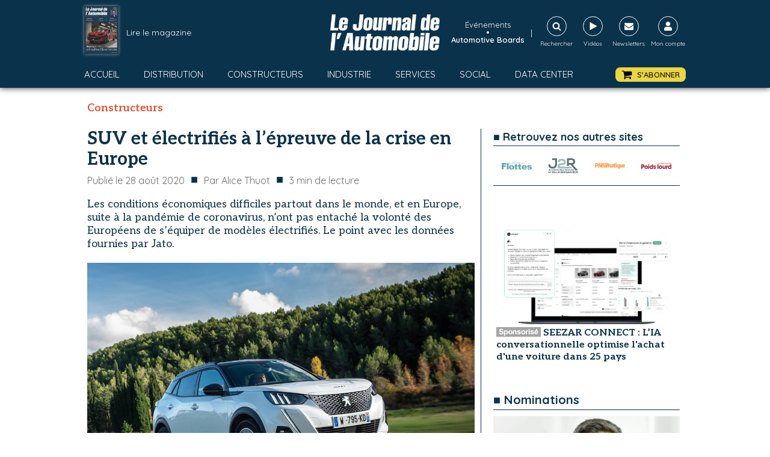

--- FILE ---
content_type: text/html; charset=utf-8
request_url: https://www.google.com/recaptcha/api2/aframe
body_size: 268
content:
<!DOCTYPE HTML><html><head><meta http-equiv="content-type" content="text/html; charset=UTF-8"></head><body><script nonce="ZCITXRzFcfbtAv8w9YbAEw">/** Anti-fraud and anti-abuse applications only. See google.com/recaptcha */ try{var clients={'sodar':'https://pagead2.googlesyndication.com/pagead/sodar?'};window.addEventListener("message",function(a){try{if(a.source===window.parent){var b=JSON.parse(a.data);var c=clients[b['id']];if(c){var d=document.createElement('img');d.src=c+b['params']+'&rc='+(localStorage.getItem("rc::a")?sessionStorage.getItem("rc::b"):"");window.document.body.appendChild(d);sessionStorage.setItem("rc::e",parseInt(sessionStorage.getItem("rc::e")||0)+1);localStorage.setItem("rc::h",'1769211667805');}}}catch(b){}});window.parent.postMessage("_grecaptcha_ready", "*");}catch(b){}</script></body></html>

--- FILE ---
content_type: text/css; charset=utf-8
request_url: https://journalauto.com/wp-content/cache/min/1/wp-content/uploads/oxygen/css/1187.css?ver=1767801680
body_size: 76
content:
#masthead>.ct-section-inner-wrap{padding-top:0;padding-right:0;padding-bottom:0;padding-left:0;align-items:center}#masthead{text-align:center;width:100%}@media (max-width:767px){#masthead>.ct-section-inner-wrap{padding-top:20px;padding-right:0;padding-bottom:20px;padding-left:0}}#code_block-3-801{width:1000px;margin-bottom:10px}@media (max-width:767px){#code_block-3-801{width:100%}}